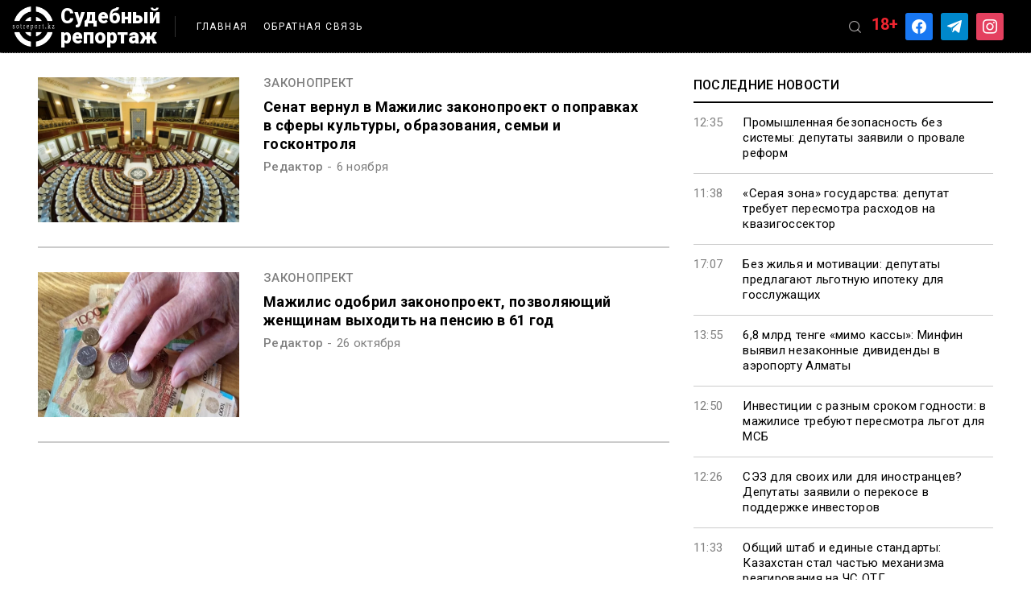

--- FILE ---
content_type: text/html; charset=UTF-8
request_url: https://sotreport.kz/tag/zakonoprekt/
body_size: 13585
content:
<!doctype html>
<html dir="ltr" lang="ru-RU" prefix="og: https://ogp.me/ns#">
<head>
	<meta charset="UTF-8">
	<meta name="viewport" content="width=device-width, initial-scale=1">
	<meta name="yandex-verification" content="8b5d371b9818118f" />
	<link rel="profile" href="https://gmpg.org/xfn/11">
	<link rel="stylesheet" href="https://unpkg.com/swiper/swiper-bundle.min.css" />
	
	<script src="https://code.jquery.com/jquery-3.6.0.js"
  	integrity="sha256-H+K7U5CnXl1h5ywQfKtSj8PCmoN9aaq30gDh27Xc0jk="
  	crossorigin="anonymous"></script>
	

	<!-- Yandex.Metrika counter -->
	<script type="text/javascript" >
	   (function(m,e,t,r,i,k,a){m[i]=m[i]||function(){(m[i].a=m[i].a||[]).push(arguments)};
	   m[i].l=1*new Date();k=e.createElement(t),a=e.getElementsByTagName(t)[0],k.async=1,k.src=r,a.parentNode.insertBefore(k,a)})
	   (window, document, "script", "https://mc.yandex.ru/metrika/tag.js", "ym");

	   ym(81318001, "init", {
			clickmap:true,
			trackLinks:true,
			accurateTrackBounce:true,
			webvisor:true
	   });
	</script>
	<noscript><div><img src="https://mc.yandex.ru/watch/81318001" style="position:absolute; left:-9999px;" alt="" /></div></noscript>
	<!-- /Yandex.Metrika counter -->
	
	<!-- Global site tag (gtag.js) - Google Analytics -->
	<script async src="https://www.googletagmanager.com/gtag/js?id=G-L9QM82MBSL"></script>
	<script>
	  window.dataLayer = window.dataLayer || [];
	  function gtag(){dataLayer.push(arguments);}
	  gtag('js', new Date());

	  gtag('config', 'G-L9QM82MBSL');
	</script>
	<title>законопрект - Судебный репортаж</title>
	<style>img:is([sizes="auto" i], [sizes^="auto," i]) { contain-intrinsic-size: 3000px 1500px }</style>
	
		<!-- All in One SEO 4.7.9.1 - aioseo.com -->
	<meta name="robots" content="max-image-preview:large" />
	<link rel="canonical" href="https://sotreport.kz/tag/zakonoprekt/" />
	<meta name="generator" content="All in One SEO (AIOSEO) 4.7.9.1" />
		<script type="application/ld+json" class="aioseo-schema">
			{"@context":"https:\/\/schema.org","@graph":[{"@type":"BreadcrumbList","@id":"https:\/\/sotreport.kz\/tag\/zakonoprekt\/#breadcrumblist","itemListElement":[{"@type":"ListItem","@id":"https:\/\/sotreport.kz\/#listItem","position":1,"name":"\u0413\u043b\u0430\u0432\u043d\u0430\u044f \u0441\u0442\u0440\u0430\u043d\u0438\u0446\u0430","item":"https:\/\/sotreport.kz\/","nextItem":{"@type":"ListItem","@id":"https:\/\/sotreport.kz\/tag\/zakonoprekt\/#listItem","name":"\u0437\u0430\u043a\u043e\u043d\u043e\u043f\u0440\u0435\u043a\u0442"}},{"@type":"ListItem","@id":"https:\/\/sotreport.kz\/tag\/zakonoprekt\/#listItem","position":2,"name":"\u0437\u0430\u043a\u043e\u043d\u043e\u043f\u0440\u0435\u043a\u0442","previousItem":{"@type":"ListItem","@id":"https:\/\/sotreport.kz\/#listItem","name":"\u0413\u043b\u0430\u0432\u043d\u0430\u044f \u0441\u0442\u0440\u0430\u043d\u0438\u0446\u0430"}}]},{"@type":"CollectionPage","@id":"https:\/\/sotreport.kz\/tag\/zakonoprekt\/#collectionpage","url":"https:\/\/sotreport.kz\/tag\/zakonoprekt\/","name":"\u0437\u0430\u043a\u043e\u043d\u043e\u043f\u0440\u0435\u043a\u0442 - \u0421\u0443\u0434\u0435\u0431\u043d\u044b\u0439 \u0440\u0435\u043f\u043e\u0440\u0442\u0430\u0436","inLanguage":"ru-RU","isPartOf":{"@id":"https:\/\/sotreport.kz\/#website"},"breadcrumb":{"@id":"https:\/\/sotreport.kz\/tag\/zakonoprekt\/#breadcrumblist"}},{"@type":"Organization","@id":"https:\/\/sotreport.kz\/#organization","name":"\u0421\u0443\u0434\u0435\u0431\u043d\u044b\u0439 \u0440\u0435\u043f\u043e\u0440\u0442\u0430\u0436","url":"https:\/\/sotreport.kz\/"},{"@type":"WebSite","@id":"https:\/\/sotreport.kz\/#website","url":"https:\/\/sotreport.kz\/","name":"\u0421\u0443\u0434\u0435\u0431\u043d\u044b\u0439 \u0440\u0435\u043f\u043e\u0440\u0442\u0430\u0436","inLanguage":"ru-RU","publisher":{"@id":"https:\/\/sotreport.kz\/#organization"}}]}
		</script>
		<!-- All in One SEO -->

<link rel='dns-prefetch' href='//stats.wp.com' />
<link rel='preconnect' href='//i0.wp.com' />
<link rel='preconnect' href='//c0.wp.com' />
<link rel="alternate" type="application/rss+xml" title="Судебный репортаж &raquo; Лента" href="https://sotreport.kz/feed/" />
<link rel="alternate" type="application/rss+xml" title="Судебный репортаж &raquo; Лента метки законопрект" href="https://sotreport.kz/tag/zakonoprekt/feed/" />
		<!-- This site uses the Google Analytics by MonsterInsights plugin v9.3.0 - Using Analytics tracking - https://www.monsterinsights.com/ -->
							<script src="//www.googletagmanager.com/gtag/js?id=G-L9QM82MBSL"  data-cfasync="false" data-wpfc-render="false" async></script>
			<script data-cfasync="false" data-wpfc-render="false">
				var mi_version = '9.3.0';
				var mi_track_user = true;
				var mi_no_track_reason = '';
								var MonsterInsightsDefaultLocations = {"page_location":"https:\/\/sotreport.kz\/tag\/zakonoprekt\/"};
				if ( typeof MonsterInsightsPrivacyGuardFilter === 'function' ) {
					var MonsterInsightsLocations = (typeof MonsterInsightsExcludeQuery === 'object') ? MonsterInsightsPrivacyGuardFilter( MonsterInsightsExcludeQuery ) : MonsterInsightsPrivacyGuardFilter( MonsterInsightsDefaultLocations );
				} else {
					var MonsterInsightsLocations = (typeof MonsterInsightsExcludeQuery === 'object') ? MonsterInsightsExcludeQuery : MonsterInsightsDefaultLocations;
				}

								var disableStrs = [
										'ga-disable-G-L9QM82MBSL',
									];

				/* Function to detect opted out users */
				function __gtagTrackerIsOptedOut() {
					for (var index = 0; index < disableStrs.length; index++) {
						if (document.cookie.indexOf(disableStrs[index] + '=true') > -1) {
							return true;
						}
					}

					return false;
				}

				/* Disable tracking if the opt-out cookie exists. */
				if (__gtagTrackerIsOptedOut()) {
					for (var index = 0; index < disableStrs.length; index++) {
						window[disableStrs[index]] = true;
					}
				}

				/* Opt-out function */
				function __gtagTrackerOptout() {
					for (var index = 0; index < disableStrs.length; index++) {
						document.cookie = disableStrs[index] + '=true; expires=Thu, 31 Dec 2099 23:59:59 UTC; path=/';
						window[disableStrs[index]] = true;
					}
				}

				if ('undefined' === typeof gaOptout) {
					function gaOptout() {
						__gtagTrackerOptout();
					}
				}
								window.dataLayer = window.dataLayer || [];

				window.MonsterInsightsDualTracker = {
					helpers: {},
					trackers: {},
				};
				if (mi_track_user) {
					function __gtagDataLayer() {
						dataLayer.push(arguments);
					}

					function __gtagTracker(type, name, parameters) {
						if (!parameters) {
							parameters = {};
						}

						if (parameters.send_to) {
							__gtagDataLayer.apply(null, arguments);
							return;
						}

						if (type === 'event') {
														parameters.send_to = monsterinsights_frontend.v4_id;
							var hookName = name;
							if (typeof parameters['event_category'] !== 'undefined') {
								hookName = parameters['event_category'] + ':' + name;
							}

							if (typeof MonsterInsightsDualTracker.trackers[hookName] !== 'undefined') {
								MonsterInsightsDualTracker.trackers[hookName](parameters);
							} else {
								__gtagDataLayer('event', name, parameters);
							}
							
						} else {
							__gtagDataLayer.apply(null, arguments);
						}
					}

					__gtagTracker('js', new Date());
					__gtagTracker('set', {
						'developer_id.dZGIzZG': true,
											});
					if ( MonsterInsightsLocations.page_location ) {
						__gtagTracker('set', MonsterInsightsLocations);
					}
										__gtagTracker('config', 'G-L9QM82MBSL', {"forceSSL":"true","link_attribution":"true"} );
															window.gtag = __gtagTracker;										(function () {
						/* https://developers.google.com/analytics/devguides/collection/analyticsjs/ */
						/* ga and __gaTracker compatibility shim. */
						var noopfn = function () {
							return null;
						};
						var newtracker = function () {
							return new Tracker();
						};
						var Tracker = function () {
							return null;
						};
						var p = Tracker.prototype;
						p.get = noopfn;
						p.set = noopfn;
						p.send = function () {
							var args = Array.prototype.slice.call(arguments);
							args.unshift('send');
							__gaTracker.apply(null, args);
						};
						var __gaTracker = function () {
							var len = arguments.length;
							if (len === 0) {
								return;
							}
							var f = arguments[len - 1];
							if (typeof f !== 'object' || f === null || typeof f.hitCallback !== 'function') {
								if ('send' === arguments[0]) {
									var hitConverted, hitObject = false, action;
									if ('event' === arguments[1]) {
										if ('undefined' !== typeof arguments[3]) {
											hitObject = {
												'eventAction': arguments[3],
												'eventCategory': arguments[2],
												'eventLabel': arguments[4],
												'value': arguments[5] ? arguments[5] : 1,
											}
										}
									}
									if ('pageview' === arguments[1]) {
										if ('undefined' !== typeof arguments[2]) {
											hitObject = {
												'eventAction': 'page_view',
												'page_path': arguments[2],
											}
										}
									}
									if (typeof arguments[2] === 'object') {
										hitObject = arguments[2];
									}
									if (typeof arguments[5] === 'object') {
										Object.assign(hitObject, arguments[5]);
									}
									if ('undefined' !== typeof arguments[1].hitType) {
										hitObject = arguments[1];
										if ('pageview' === hitObject.hitType) {
											hitObject.eventAction = 'page_view';
										}
									}
									if (hitObject) {
										action = 'timing' === arguments[1].hitType ? 'timing_complete' : hitObject.eventAction;
										hitConverted = mapArgs(hitObject);
										__gtagTracker('event', action, hitConverted);
									}
								}
								return;
							}

							function mapArgs(args) {
								var arg, hit = {};
								var gaMap = {
									'eventCategory': 'event_category',
									'eventAction': 'event_action',
									'eventLabel': 'event_label',
									'eventValue': 'event_value',
									'nonInteraction': 'non_interaction',
									'timingCategory': 'event_category',
									'timingVar': 'name',
									'timingValue': 'value',
									'timingLabel': 'event_label',
									'page': 'page_path',
									'location': 'page_location',
									'title': 'page_title',
									'referrer' : 'page_referrer',
								};
								for (arg in args) {
																		if (!(!args.hasOwnProperty(arg) || !gaMap.hasOwnProperty(arg))) {
										hit[gaMap[arg]] = args[arg];
									} else {
										hit[arg] = args[arg];
									}
								}
								return hit;
							}

							try {
								f.hitCallback();
							} catch (ex) {
							}
						};
						__gaTracker.create = newtracker;
						__gaTracker.getByName = newtracker;
						__gaTracker.getAll = function () {
							return [];
						};
						__gaTracker.remove = noopfn;
						__gaTracker.loaded = true;
						window['__gaTracker'] = __gaTracker;
					})();
									} else {
										console.log("");
					(function () {
						function __gtagTracker() {
							return null;
						}

						window['__gtagTracker'] = __gtagTracker;
						window['gtag'] = __gtagTracker;
					})();
									}
			</script>
				<!-- / Google Analytics by MonsterInsights -->
		<script>
window._wpemojiSettings = {"baseUrl":"https:\/\/s.w.org\/images\/core\/emoji\/15.0.3\/72x72\/","ext":".png","svgUrl":"https:\/\/s.w.org\/images\/core\/emoji\/15.0.3\/svg\/","svgExt":".svg","source":{"concatemoji":"https:\/\/sotreport.kz\/wp-includes\/js\/wp-emoji-release.min.js?ver=6.7.4"}};
/*! This file is auto-generated */
!function(i,n){var o,s,e;function c(e){try{var t={supportTests:e,timestamp:(new Date).valueOf()};sessionStorage.setItem(o,JSON.stringify(t))}catch(e){}}function p(e,t,n){e.clearRect(0,0,e.canvas.width,e.canvas.height),e.fillText(t,0,0);var t=new Uint32Array(e.getImageData(0,0,e.canvas.width,e.canvas.height).data),r=(e.clearRect(0,0,e.canvas.width,e.canvas.height),e.fillText(n,0,0),new Uint32Array(e.getImageData(0,0,e.canvas.width,e.canvas.height).data));return t.every(function(e,t){return e===r[t]})}function u(e,t,n){switch(t){case"flag":return n(e,"\ud83c\udff3\ufe0f\u200d\u26a7\ufe0f","\ud83c\udff3\ufe0f\u200b\u26a7\ufe0f")?!1:!n(e,"\ud83c\uddfa\ud83c\uddf3","\ud83c\uddfa\u200b\ud83c\uddf3")&&!n(e,"\ud83c\udff4\udb40\udc67\udb40\udc62\udb40\udc65\udb40\udc6e\udb40\udc67\udb40\udc7f","\ud83c\udff4\u200b\udb40\udc67\u200b\udb40\udc62\u200b\udb40\udc65\u200b\udb40\udc6e\u200b\udb40\udc67\u200b\udb40\udc7f");case"emoji":return!n(e,"\ud83d\udc26\u200d\u2b1b","\ud83d\udc26\u200b\u2b1b")}return!1}function f(e,t,n){var r="undefined"!=typeof WorkerGlobalScope&&self instanceof WorkerGlobalScope?new OffscreenCanvas(300,150):i.createElement("canvas"),a=r.getContext("2d",{willReadFrequently:!0}),o=(a.textBaseline="top",a.font="600 32px Arial",{});return e.forEach(function(e){o[e]=t(a,e,n)}),o}function t(e){var t=i.createElement("script");t.src=e,t.defer=!0,i.head.appendChild(t)}"undefined"!=typeof Promise&&(o="wpEmojiSettingsSupports",s=["flag","emoji"],n.supports={everything:!0,everythingExceptFlag:!0},e=new Promise(function(e){i.addEventListener("DOMContentLoaded",e,{once:!0})}),new Promise(function(t){var n=function(){try{var e=JSON.parse(sessionStorage.getItem(o));if("object"==typeof e&&"number"==typeof e.timestamp&&(new Date).valueOf()<e.timestamp+604800&&"object"==typeof e.supportTests)return e.supportTests}catch(e){}return null}();if(!n){if("undefined"!=typeof Worker&&"undefined"!=typeof OffscreenCanvas&&"undefined"!=typeof URL&&URL.createObjectURL&&"undefined"!=typeof Blob)try{var e="postMessage("+f.toString()+"("+[JSON.stringify(s),u.toString(),p.toString()].join(",")+"));",r=new Blob([e],{type:"text/javascript"}),a=new Worker(URL.createObjectURL(r),{name:"wpTestEmojiSupports"});return void(a.onmessage=function(e){c(n=e.data),a.terminate(),t(n)})}catch(e){}c(n=f(s,u,p))}t(n)}).then(function(e){for(var t in e)n.supports[t]=e[t],n.supports.everything=n.supports.everything&&n.supports[t],"flag"!==t&&(n.supports.everythingExceptFlag=n.supports.everythingExceptFlag&&n.supports[t]);n.supports.everythingExceptFlag=n.supports.everythingExceptFlag&&!n.supports.flag,n.DOMReady=!1,n.readyCallback=function(){n.DOMReady=!0}}).then(function(){return e}).then(function(){var e;n.supports.everything||(n.readyCallback(),(e=n.source||{}).concatemoji?t(e.concatemoji):e.wpemoji&&e.twemoji&&(t(e.twemoji),t(e.wpemoji)))}))}((window,document),window._wpemojiSettings);
</script>
<style id='wp-emoji-styles-inline-css'>

	img.wp-smiley, img.emoji {
		display: inline !important;
		border: none !important;
		box-shadow: none !important;
		height: 1em !important;
		width: 1em !important;
		margin: 0 0.07em !important;
		vertical-align: -0.1em !important;
		background: none !important;
		padding: 0 !important;
	}
</style>
<link rel='stylesheet' id='wp-block-library-css' href='https://c0.wp.com/c/6.7.4/wp-includes/css/dist/block-library/style.min.css' media='all' />
<link rel='stylesheet' id='wpzoom-social-icons-block-style-css' href='https://sotreport.kz/wp-content/plugins/social-icons-widget-by-wpzoom/block/dist/style-wpzoom-social-icons.css?ver=4.3.4' media='all' />
<link rel='stylesheet' id='mediaelement-css' href='https://c0.wp.com/c/6.7.4/wp-includes/js/mediaelement/mediaelementplayer-legacy.min.css' media='all' />
<link rel='stylesheet' id='wp-mediaelement-css' href='https://c0.wp.com/c/6.7.4/wp-includes/js/mediaelement/wp-mediaelement.min.css' media='all' />
<style id='jetpack-sharing-buttons-style-inline-css'>
.jetpack-sharing-buttons__services-list{display:flex;flex-direction:row;flex-wrap:wrap;gap:0;list-style-type:none;margin:5px;padding:0}.jetpack-sharing-buttons__services-list.has-small-icon-size{font-size:12px}.jetpack-sharing-buttons__services-list.has-normal-icon-size{font-size:16px}.jetpack-sharing-buttons__services-list.has-large-icon-size{font-size:24px}.jetpack-sharing-buttons__services-list.has-huge-icon-size{font-size:36px}@media print{.jetpack-sharing-buttons__services-list{display:none!important}}.editor-styles-wrapper .wp-block-jetpack-sharing-buttons{gap:0;padding-inline-start:0}ul.jetpack-sharing-buttons__services-list.has-background{padding:1.25em 2.375em}
</style>
<style id='classic-theme-styles-inline-css'>
/*! This file is auto-generated */
.wp-block-button__link{color:#fff;background-color:#32373c;border-radius:9999px;box-shadow:none;text-decoration:none;padding:calc(.667em + 2px) calc(1.333em + 2px);font-size:1.125em}.wp-block-file__button{background:#32373c;color:#fff;text-decoration:none}
</style>
<style id='global-styles-inline-css'>
:root{--wp--preset--aspect-ratio--square: 1;--wp--preset--aspect-ratio--4-3: 4/3;--wp--preset--aspect-ratio--3-4: 3/4;--wp--preset--aspect-ratio--3-2: 3/2;--wp--preset--aspect-ratio--2-3: 2/3;--wp--preset--aspect-ratio--16-9: 16/9;--wp--preset--aspect-ratio--9-16: 9/16;--wp--preset--color--black: #000000;--wp--preset--color--cyan-bluish-gray: #abb8c3;--wp--preset--color--white: #ffffff;--wp--preset--color--pale-pink: #f78da7;--wp--preset--color--vivid-red: #cf2e2e;--wp--preset--color--luminous-vivid-orange: #ff6900;--wp--preset--color--luminous-vivid-amber: #fcb900;--wp--preset--color--light-green-cyan: #7bdcb5;--wp--preset--color--vivid-green-cyan: #00d084;--wp--preset--color--pale-cyan-blue: #8ed1fc;--wp--preset--color--vivid-cyan-blue: #0693e3;--wp--preset--color--vivid-purple: #9b51e0;--wp--preset--gradient--vivid-cyan-blue-to-vivid-purple: linear-gradient(135deg,rgba(6,147,227,1) 0%,rgb(155,81,224) 100%);--wp--preset--gradient--light-green-cyan-to-vivid-green-cyan: linear-gradient(135deg,rgb(122,220,180) 0%,rgb(0,208,130) 100%);--wp--preset--gradient--luminous-vivid-amber-to-luminous-vivid-orange: linear-gradient(135deg,rgba(252,185,0,1) 0%,rgba(255,105,0,1) 100%);--wp--preset--gradient--luminous-vivid-orange-to-vivid-red: linear-gradient(135deg,rgba(255,105,0,1) 0%,rgb(207,46,46) 100%);--wp--preset--gradient--very-light-gray-to-cyan-bluish-gray: linear-gradient(135deg,rgb(238,238,238) 0%,rgb(169,184,195) 100%);--wp--preset--gradient--cool-to-warm-spectrum: linear-gradient(135deg,rgb(74,234,220) 0%,rgb(151,120,209) 20%,rgb(207,42,186) 40%,rgb(238,44,130) 60%,rgb(251,105,98) 80%,rgb(254,248,76) 100%);--wp--preset--gradient--blush-light-purple: linear-gradient(135deg,rgb(255,206,236) 0%,rgb(152,150,240) 100%);--wp--preset--gradient--blush-bordeaux: linear-gradient(135deg,rgb(254,205,165) 0%,rgb(254,45,45) 50%,rgb(107,0,62) 100%);--wp--preset--gradient--luminous-dusk: linear-gradient(135deg,rgb(255,203,112) 0%,rgb(199,81,192) 50%,rgb(65,88,208) 100%);--wp--preset--gradient--pale-ocean: linear-gradient(135deg,rgb(255,245,203) 0%,rgb(182,227,212) 50%,rgb(51,167,181) 100%);--wp--preset--gradient--electric-grass: linear-gradient(135deg,rgb(202,248,128) 0%,rgb(113,206,126) 100%);--wp--preset--gradient--midnight: linear-gradient(135deg,rgb(2,3,129) 0%,rgb(40,116,252) 100%);--wp--preset--font-size--small: 13px;--wp--preset--font-size--medium: 20px;--wp--preset--font-size--large: 36px;--wp--preset--font-size--x-large: 42px;--wp--preset--spacing--20: 0.44rem;--wp--preset--spacing--30: 0.67rem;--wp--preset--spacing--40: 1rem;--wp--preset--spacing--50: 1.5rem;--wp--preset--spacing--60: 2.25rem;--wp--preset--spacing--70: 3.38rem;--wp--preset--spacing--80: 5.06rem;--wp--preset--shadow--natural: 6px 6px 9px rgba(0, 0, 0, 0.2);--wp--preset--shadow--deep: 12px 12px 50px rgba(0, 0, 0, 0.4);--wp--preset--shadow--sharp: 6px 6px 0px rgba(0, 0, 0, 0.2);--wp--preset--shadow--outlined: 6px 6px 0px -3px rgba(255, 255, 255, 1), 6px 6px rgba(0, 0, 0, 1);--wp--preset--shadow--crisp: 6px 6px 0px rgba(0, 0, 0, 1);}:where(.is-layout-flex){gap: 0.5em;}:where(.is-layout-grid){gap: 0.5em;}body .is-layout-flex{display: flex;}.is-layout-flex{flex-wrap: wrap;align-items: center;}.is-layout-flex > :is(*, div){margin: 0;}body .is-layout-grid{display: grid;}.is-layout-grid > :is(*, div){margin: 0;}:where(.wp-block-columns.is-layout-flex){gap: 2em;}:where(.wp-block-columns.is-layout-grid){gap: 2em;}:where(.wp-block-post-template.is-layout-flex){gap: 1.25em;}:where(.wp-block-post-template.is-layout-grid){gap: 1.25em;}.has-black-color{color: var(--wp--preset--color--black) !important;}.has-cyan-bluish-gray-color{color: var(--wp--preset--color--cyan-bluish-gray) !important;}.has-white-color{color: var(--wp--preset--color--white) !important;}.has-pale-pink-color{color: var(--wp--preset--color--pale-pink) !important;}.has-vivid-red-color{color: var(--wp--preset--color--vivid-red) !important;}.has-luminous-vivid-orange-color{color: var(--wp--preset--color--luminous-vivid-orange) !important;}.has-luminous-vivid-amber-color{color: var(--wp--preset--color--luminous-vivid-amber) !important;}.has-light-green-cyan-color{color: var(--wp--preset--color--light-green-cyan) !important;}.has-vivid-green-cyan-color{color: var(--wp--preset--color--vivid-green-cyan) !important;}.has-pale-cyan-blue-color{color: var(--wp--preset--color--pale-cyan-blue) !important;}.has-vivid-cyan-blue-color{color: var(--wp--preset--color--vivid-cyan-blue) !important;}.has-vivid-purple-color{color: var(--wp--preset--color--vivid-purple) !important;}.has-black-background-color{background-color: var(--wp--preset--color--black) !important;}.has-cyan-bluish-gray-background-color{background-color: var(--wp--preset--color--cyan-bluish-gray) !important;}.has-white-background-color{background-color: var(--wp--preset--color--white) !important;}.has-pale-pink-background-color{background-color: var(--wp--preset--color--pale-pink) !important;}.has-vivid-red-background-color{background-color: var(--wp--preset--color--vivid-red) !important;}.has-luminous-vivid-orange-background-color{background-color: var(--wp--preset--color--luminous-vivid-orange) !important;}.has-luminous-vivid-amber-background-color{background-color: var(--wp--preset--color--luminous-vivid-amber) !important;}.has-light-green-cyan-background-color{background-color: var(--wp--preset--color--light-green-cyan) !important;}.has-vivid-green-cyan-background-color{background-color: var(--wp--preset--color--vivid-green-cyan) !important;}.has-pale-cyan-blue-background-color{background-color: var(--wp--preset--color--pale-cyan-blue) !important;}.has-vivid-cyan-blue-background-color{background-color: var(--wp--preset--color--vivid-cyan-blue) !important;}.has-vivid-purple-background-color{background-color: var(--wp--preset--color--vivid-purple) !important;}.has-black-border-color{border-color: var(--wp--preset--color--black) !important;}.has-cyan-bluish-gray-border-color{border-color: var(--wp--preset--color--cyan-bluish-gray) !important;}.has-white-border-color{border-color: var(--wp--preset--color--white) !important;}.has-pale-pink-border-color{border-color: var(--wp--preset--color--pale-pink) !important;}.has-vivid-red-border-color{border-color: var(--wp--preset--color--vivid-red) !important;}.has-luminous-vivid-orange-border-color{border-color: var(--wp--preset--color--luminous-vivid-orange) !important;}.has-luminous-vivid-amber-border-color{border-color: var(--wp--preset--color--luminous-vivid-amber) !important;}.has-light-green-cyan-border-color{border-color: var(--wp--preset--color--light-green-cyan) !important;}.has-vivid-green-cyan-border-color{border-color: var(--wp--preset--color--vivid-green-cyan) !important;}.has-pale-cyan-blue-border-color{border-color: var(--wp--preset--color--pale-cyan-blue) !important;}.has-vivid-cyan-blue-border-color{border-color: var(--wp--preset--color--vivid-cyan-blue) !important;}.has-vivid-purple-border-color{border-color: var(--wp--preset--color--vivid-purple) !important;}.has-vivid-cyan-blue-to-vivid-purple-gradient-background{background: var(--wp--preset--gradient--vivid-cyan-blue-to-vivid-purple) !important;}.has-light-green-cyan-to-vivid-green-cyan-gradient-background{background: var(--wp--preset--gradient--light-green-cyan-to-vivid-green-cyan) !important;}.has-luminous-vivid-amber-to-luminous-vivid-orange-gradient-background{background: var(--wp--preset--gradient--luminous-vivid-amber-to-luminous-vivid-orange) !important;}.has-luminous-vivid-orange-to-vivid-red-gradient-background{background: var(--wp--preset--gradient--luminous-vivid-orange-to-vivid-red) !important;}.has-very-light-gray-to-cyan-bluish-gray-gradient-background{background: var(--wp--preset--gradient--very-light-gray-to-cyan-bluish-gray) !important;}.has-cool-to-warm-spectrum-gradient-background{background: var(--wp--preset--gradient--cool-to-warm-spectrum) !important;}.has-blush-light-purple-gradient-background{background: var(--wp--preset--gradient--blush-light-purple) !important;}.has-blush-bordeaux-gradient-background{background: var(--wp--preset--gradient--blush-bordeaux) !important;}.has-luminous-dusk-gradient-background{background: var(--wp--preset--gradient--luminous-dusk) !important;}.has-pale-ocean-gradient-background{background: var(--wp--preset--gradient--pale-ocean) !important;}.has-electric-grass-gradient-background{background: var(--wp--preset--gradient--electric-grass) !important;}.has-midnight-gradient-background{background: var(--wp--preset--gradient--midnight) !important;}.has-small-font-size{font-size: var(--wp--preset--font-size--small) !important;}.has-medium-font-size{font-size: var(--wp--preset--font-size--medium) !important;}.has-large-font-size{font-size: var(--wp--preset--font-size--large) !important;}.has-x-large-font-size{font-size: var(--wp--preset--font-size--x-large) !important;}
:where(.wp-block-post-template.is-layout-flex){gap: 1.25em;}:where(.wp-block-post-template.is-layout-grid){gap: 1.25em;}
:where(.wp-block-columns.is-layout-flex){gap: 2em;}:where(.wp-block-columns.is-layout-grid){gap: 2em;}
:root :where(.wp-block-pullquote){font-size: 1.5em;line-height: 1.6;}
</style>
<link rel='stylesheet' id='cntctfrm_form_style-css' href='https://sotreport.kz/wp-content/plugins/contact-form-plugin/css/form_style.css?ver=4.3.6' media='all' />
<link rel='stylesheet' id='foobox-free-min-css' href='https://sotreport.kz/wp-content/plugins/foobox-image-lightbox/free/css/foobox.free.min.css?ver=2.7.34' media='all' />
<link rel='stylesheet' id='wp-downloadmanager-css' href='https://sotreport.kz/wp-content/plugins/wp-downloadmanager/download-css.css?ver=1.68.9' media='all' />
<link rel='stylesheet' id='mincss-css' href='https://sotreport.kz/wp-content/themes/news-site/css/style.min.css?ver=6.7.4' media='all' />
<link rel='stylesheet' id='wpzoom-social-icons-socicon-css' href='https://sotreport.kz/wp-content/plugins/social-icons-widget-by-wpzoom/assets/css/wpzoom-socicon.css?ver=1733818897' media='all' />
<link rel='stylesheet' id='wpzoom-social-icons-genericons-css' href='https://sotreport.kz/wp-content/plugins/social-icons-widget-by-wpzoom/assets/css/genericons.css?ver=1733818897' media='all' />
<link rel='stylesheet' id='wpzoom-social-icons-academicons-css' href='https://sotreport.kz/wp-content/plugins/social-icons-widget-by-wpzoom/assets/css/academicons.min.css?ver=1733818897' media='all' />
<link rel='stylesheet' id='wpzoom-social-icons-font-awesome-3-css' href='https://sotreport.kz/wp-content/plugins/social-icons-widget-by-wpzoom/assets/css/font-awesome-3.min.css?ver=1733818897' media='all' />
<link rel='stylesheet' id='dashicons-css' href='https://c0.wp.com/c/6.7.4/wp-includes/css/dashicons.min.css' media='all' />
<link rel='stylesheet' id='wpzoom-social-icons-styles-css' href='https://sotreport.kz/wp-content/plugins/social-icons-widget-by-wpzoom/assets/css/wpzoom-social-icons-styles.css?ver=1733818897' media='all' />
<link rel='stylesheet' id='fancybox-css' href='https://sotreport.kz/wp-content/plugins/easy-fancybox/fancybox/1.5.4/jquery.fancybox.min.css?ver=6.7.4' media='screen' />
<style id='fancybox-inline-css'>
#fancybox-outer{background:#ffffff}#fancybox-content{background:#ffffff;border-color:#ffffff;color:#000000;}#fancybox-title,#fancybox-title-float-main{color:#fff}
</style>
<link rel='stylesheet' id='wp-pagenavi-css' href='https://sotreport.kz/wp-content/plugins/wp-pagenavi/pagenavi-css.css?ver=2.70' media='all' />
<link rel='preload' as='font'  id='wpzoom-social-icons-font-academicons-woff2-css' href='https://sotreport.kz/wp-content/plugins/social-icons-widget-by-wpzoom/assets/font/academicons.woff2?v=1.9.2' type='font/woff2' crossorigin />
<link rel='preload' as='font'  id='wpzoom-social-icons-font-fontawesome-3-woff2-css' href='https://sotreport.kz/wp-content/plugins/social-icons-widget-by-wpzoom/assets/font/fontawesome-webfont.woff2?v=4.7.0' type='font/woff2' crossorigin />
<link rel='preload' as='font'  id='wpzoom-social-icons-font-genericons-woff-css' href='https://sotreport.kz/wp-content/plugins/social-icons-widget-by-wpzoom/assets/font/Genericons.woff' type='font/woff' crossorigin />
<link rel='preload' as='font'  id='wpzoom-social-icons-font-socicon-woff2-css' href='https://sotreport.kz/wp-content/plugins/social-icons-widget-by-wpzoom/assets/font/socicon.woff2?v=4.3.4' type='font/woff2' crossorigin />
<script src="https://sotreport.kz/wp-content/plugins/google-analytics-for-wordpress/assets/js/frontend-gtag.min.js?ver=9.3.0" id="monsterinsights-frontend-script-js" async data-wp-strategy="async"></script>
<script data-cfasync="false" data-wpfc-render="false" id='monsterinsights-frontend-script-js-extra'>var monsterinsights_frontend = {"js_events_tracking":"true","download_extensions":"doc,pdf,ppt,zip,xls,docx,pptx,xlsx","inbound_paths":"[{\"path\":\"\\\/go\\\/\",\"label\":\"affiliate\"},{\"path\":\"\\\/recommend\\\/\",\"label\":\"affiliate\"}]","home_url":"https:\/\/sotreport.kz","hash_tracking":"false","v4_id":"G-L9QM82MBSL"};</script>
<script src="https://c0.wp.com/c/6.7.4/wp-includes/js/jquery/jquery.min.js" id="jquery-core-js"></script>
<script src="https://c0.wp.com/c/6.7.4/wp-includes/js/jquery/jquery-migrate.min.js" id="jquery-migrate-js"></script>
<script id="foobox-free-min-js-before">
/* Run FooBox FREE (v2.7.34) */
var FOOBOX = window.FOOBOX = {
	ready: true,
	disableOthers: false,
	o: {wordpress: { enabled: true }, countMessage:'image %index of %total', captions: { dataTitle: ["captionTitle","title"], dataDesc: ["captionDesc","description"] }, rel: '', excludes:'.fbx-link,.nofoobox,.nolightbox,a[href*="pinterest.com/pin/create/button/"]', affiliate : { enabled: false }},
	selectors: [
		".foogallery-container.foogallery-lightbox-foobox", ".foogallery-container.foogallery-lightbox-foobox-free", ".gallery", ".wp-block-gallery", ".wp-caption", ".wp-block-image", "a:has(img[class*=wp-image-])", ".post a:has(img[class*=wp-image-])", ".foobox"
	],
	pre: function( $ ){
		// Custom JavaScript (Pre)
		
	},
	post: function( $ ){
		// Custom JavaScript (Post)
		
		// Custom Captions Code
		
	},
	custom: function( $ ){
		// Custom Extra JS
		
	}
};
</script>
<script src="https://sotreport.kz/wp-content/plugins/foobox-image-lightbox/free/js/foobox.free.min.js?ver=2.7.34" id="foobox-free-min-js"></script>
<link rel="https://api.w.org/" href="https://sotreport.kz/wp-json/" /><link rel="alternate" title="JSON" type="application/json" href="https://sotreport.kz/wp-json/wp/v2/tags/4468" /><link rel="EditURI" type="application/rsd+xml" title="RSD" href="https://sotreport.kz/xmlrpc.php?rsd" />
<meta name="generator" content="WordPress 6.7.4" />
<style>
		#category-posts-2-internal ul {padding: 0;}
#category-posts-2-internal .cat-post-item img {max-width: initial; max-height: initial; margin: initial;}
#category-posts-2-internal .cat-post-author {margin-bottom: 0;}
#category-posts-2-internal .cat-post-thumbnail {margin: 5px 10px 5px 0;}
#category-posts-2-internal .cat-post-item:before {content: ""; clear: both;}
#category-posts-2-internal .cat-post-excerpt-more {display: inline-block;}
#category-posts-2-internal .cat-post-item {list-style: none; margin: 3px 0 10px; padding: 3px 0;}
#category-posts-2-internal .cat-post-current .cat-post-title {font-weight: bold; text-transform: uppercase;}
#category-posts-2-internal [class*=cat-post-tax] {font-size: 0.85em;}
#category-posts-2-internal [class*=cat-post-tax] * {display:inline-block;}
#category-posts-2-internal .cat-post-item:after {content: ""; display: table;	clear: both;}
#category-posts-2-internal .cat-post-item .cat-post-title {overflow: hidden;text-overflow: ellipsis;white-space: initial;display: -webkit-box;-webkit-line-clamp: 2;-webkit-box-orient: vertical;padding-bottom: 0 !important;}
#category-posts-2-internal .cat-post-item:after {content: ""; display: table;	clear: both;}
#category-posts-2-internal .cat-post-thumbnail {display:block; float:left; margin:5px 10px 5px 0;}
#category-posts-2-internal .cat-post-crop {overflow:hidden;display:block;}
#category-posts-2-internal p {margin:5px 0 0 0}
#category-posts-2-internal li > div {margin:5px 0 0 0; clear:both;}
#category-posts-2-internal .dashicons {vertical-align:middle;}
#category-posts-2-internal .cat-post-thumbnail .cat-post-crop img {height: 150px;}
#category-posts-2-internal .cat-post-thumbnail .cat-post-crop img {width: 150px;}
#category-posts-2-internal .cat-post-thumbnail .cat-post-crop img {object-fit: cover; max-width: 100%; display: block;}
#category-posts-2-internal .cat-post-thumbnail .cat-post-crop-not-supported img {width: 100%;}
#category-posts-2-internal .cat-post-thumbnail {max-width:100%;}
#category-posts-2-internal .cat-post-item img {margin: initial;}
</style>
		<!-- Global site tag (gtag.js) - Google Analytics -->
<script async src="https://www.googletagmanager.com/gtag/js?id=UA-143538892-1"></script>
<script>
  window.dataLayer = window.dataLayer || [];
  function gtag(){dataLayer.push(arguments);}
  gtag('js', new Date());

  gtag('config', 'UA-143538892-1');
</script>	<style>img#wpstats{display:none}</style>
		<link rel="icon" href="https://i0.wp.com/sotreport.kz/wp-content/uploads/2021/04/cropped-logo-sotreport-1.jpeg?fit=32%2C32&#038;ssl=1" sizes="32x32" />
<link rel="icon" href="https://i0.wp.com/sotreport.kz/wp-content/uploads/2021/04/cropped-logo-sotreport-1.jpeg?fit=192%2C192&#038;ssl=1" sizes="192x192" />
<link rel="apple-touch-icon" href="https://i0.wp.com/sotreport.kz/wp-content/uploads/2021/04/cropped-logo-sotreport-1.jpeg?fit=180%2C180&#038;ssl=1" />
<meta name="msapplication-TileImage" content="https://i0.wp.com/sotreport.kz/wp-content/uploads/2021/04/cropped-logo-sotreport-1.jpeg?fit=270%2C270&#038;ssl=1" />
</head>

<body class="archive tag tag-zakonoprekt tag-4468 hfeed">
<div id="page" class="site">
		

	<header class="header">
   		<div class="header-container">
			<div class="header-wrapper">
				<span class="header__logo">
					<a href="/">
					<div class="header-logo__img" >
						<img  src="/wp-content/themes/news-site/img/logo2.jpg" alt="">
					</div>
					Судебный репортаж
					</a>
				</span>
				<nav class="header__menu menu-header">
					<ul class="menu-header__list">
						<ul id="menu" class="menu-header__list"><li id="menu-item-8408" class="menu-header__item"><a href="https://sotreport.kz/">Главная</a></li>
<li id="menu-item-8410" class="menu-header__item"><a href="https://sotreport.kz/feedback/">Обратная связь</a></li>
</ul> 
					</ul> 
					<div class="menu-header__form">
						<div class="lang">
							<!---->
						</div>   
						<a href="http://sotreport.kz/poisk/" class="menu-header__search _icon-loupe"></a>
						
						<div class="menu-header__restrictions">
							18+
						</div>
						<div class="menu-header__burger">
							<span></span>
							<span></span>
							<span></span>
						</div>
					</div>
					<div class="mobile-menu" >
					<ul class="mobile-menu__list">
						<ul id="menu" class="mobile-menu__list"><li class="mobile-menu__item"><a href="https://sotreport.kz/">Главная</a></li>
<li class="mobile-menu__item"><a href="https://sotreport.kz/feedback/">Обратная связь</a></li>
</ul>					</ul>
					<div id="social-icons-widget" class="social-icons-widget"><h3 class="social-icons-widget-title">Мы в социальных сетях</h3>
		
<ul class="zoom-social-icons-list zoom-social-icons-list--with-canvas zoom-social-icons-list--rounded zoom-social-icons-list--no-labels">

		
				<li class="zoom-social_icons-list__item">
		<a class="zoom-social_icons-list__link" href="https://www.facebook.com/sotreport.kz" target="_blank" title="Facebook" rel="nofollow">
									
						<span class="screen-reader-text">facebook</span>
			
						<span class="zoom-social_icons-list-span social-icon socicon socicon-facebook" data-hover-rule="background-color" data-hover-color="#1877F2" style="background-color : #1877F2; font-size: 18px; padding:8px" ></span>
			
					</a>
	</li>

	
				<li class="zoom-social_icons-list__item">
		<a class="zoom-social_icons-list__link" href="https://t.me/sotreport" target="_blank" title="Default Label" rel="nofollow">
									
						<span class="screen-reader-text">telegram</span>
			
						<span class="zoom-social_icons-list-span social-icon socicon socicon-telegram" data-hover-rule="background-color" data-hover-color="#0088cc" style="background-color : #0088cc; font-size: 18px; padding:8px" ></span>
			
					</a>
	</li>

	
				<li class="zoom-social_icons-list__item">
		<a class="zoom-social_icons-list__link" href="https://www.instagram.com/sotreport.kz/" target="_blank" title="Instagram" rel="nofollow">
									
						<span class="screen-reader-text">instagram</span>
			
						<span class="zoom-social_icons-list-span social-icon socicon socicon-instagram" data-hover-rule="background-color" data-hover-color="#e4405f" style="background-color : #e4405f; font-size: 18px; padding:8px" ></span>
			
					</a>
	</li>

	
</ul>

		</div>					
					</div>
				</nav>
				<div class="header-social">
					<div id="social-icons-widget" class="social-icons-widget"><h3 class="social-icons-widget-title">Мы в социальных сетях</h3>
		
<ul class="zoom-social-icons-list zoom-social-icons-list--with-canvas zoom-social-icons-list--rounded zoom-social-icons-list--no-labels">

		
				<li class="zoom-social_icons-list__item">
		<a class="zoom-social_icons-list__link" href="https://www.facebook.com/sotreport.kz" target="_blank" title="Facebook" rel="nofollow">
									
						<span class="screen-reader-text">facebook</span>
			
						<span class="zoom-social_icons-list-span social-icon socicon socicon-facebook" data-hover-rule="background-color" data-hover-color="#1877F2" style="background-color : #1877F2; font-size: 18px; padding:8px" ></span>
			
					</a>
	</li>

	
				<li class="zoom-social_icons-list__item">
		<a class="zoom-social_icons-list__link" href="https://t.me/sotreport" target="_blank" title="Default Label" rel="nofollow">
									
						<span class="screen-reader-text">telegram</span>
			
						<span class="zoom-social_icons-list-span social-icon socicon socicon-telegram" data-hover-rule="background-color" data-hover-color="#0088cc" style="background-color : #0088cc; font-size: 18px; padding:8px" ></span>
			
					</a>
	</li>

	
				<li class="zoom-social_icons-list__item">
		<a class="zoom-social_icons-list__link" href="https://www.instagram.com/sotreport.kz/" target="_blank" title="Instagram" rel="nofollow">
									
						<span class="screen-reader-text">instagram</span>
			
						<span class="zoom-social_icons-list-span social-icon socicon socicon-instagram" data-hover-rule="background-color" data-hover-color="#e4405f" style="background-color : #e4405f; font-size: 18px; padding:8px" ></span>
			
					</a>
	</li>

	
</ul>

		</div>				</div>
			</div>
		</div>
		
	</header>


<section>
     <div class="container">
			<div class="articles-item">
				<div class="articles-item__post item-post">
							      									   <a href="https://sotreport.kz/news/senat-vernul-v-mazhilis-zakonoproekt-o-popravkah-v-sfery-kultury-obrazovaniya-semi-i-goskontrolya/" class="item-post__link ">
						      <div class="item-post__item">
						         <div class="item-post__img">
						            <img src="https://i0.wp.com/sotreport.kz/wp-content/uploads/2025/11/63a73b900437f261769283.jpg?fit=1200%2C797&#038;ssl=1" alt="Сенат вернул в Мажилис законопроект о поправках в сферы культуры, образования, семьи и госконтроля">
						         </div>
						         <div class="item-post__text">
						            <div class="item-post__name">
						               законопрект						            </div>
						            <div class="item-post__title">
						               Сенат вернул в Мажилис законопроект о поправках в сферы культуры, образования, семьи и госконтроля						            </div>
						            <div class="item-post__discription">
						               	
						            </div>
						            <div class="item-post__info post-info">
						               <div class="post-info__author">Редактор</div>
						               <span>-</span>
						               <div class="post-info__date">6 ноября</div>
						            </div>
						         </div>
						      </div>
						   </a>  

												   <a href="https://sotreport.kz/news/mazhilis-odobril-zakonoproekt-pozvolyayushhij-zhenshhinam-vyhodit-na-pensiyu-v-61-god/" class="item-post__link ">
						      <div class="item-post__item">
						         <div class="item-post__img">
						            <img src="https://i0.wp.com/sotreport.kz/wp-content/uploads/2022/10/snimok-jekrana-2022-08-05-144941.jpg?fit=850%2C501&#038;ssl=1" alt="Мажилис одобрил законопроект, позволяющий женщинам выходить на пенсию в 61 год">
						         </div>
						         <div class="item-post__text">
						            <div class="item-post__name">
						               законопрект						            </div>
						            <div class="item-post__title">
						               Мажилис одобрил законопроект, позволяющий женщинам выходить на пенсию в 61 год						            </div>
						            <div class="item-post__discription">
						               	
						            </div>
						            <div class="item-post__info post-info">
						               <div class="post-info__author">Редактор</div>
						               <span>-</span>
						               <div class="post-info__date">26 октября</div>
						            </div>
						         </div>
						      </div>
						   </a>  

										</div>
								<div class="articles-item__last item-last">
				   <div class="item-last__title">
    				      Последние новости
				   </div>
				   							
					   <a href="https://sotreport.kz/?p=37565" class="item-columns__link archive-link">
							
					      <div class="columns-left__item item-news">
					         <div class="item-news__item">
					            12:35					         </div>
					         <div class="item-news__item">
					            Промышленная безопасность без системы: депутаты заявили о провале реформ					         </div>
					      </div>
					   </a>
					   						
					   <a href="https://sotreport.kz/?p=37561" class="item-columns__link archive-link">
							
					      <div class="columns-left__item item-news">
					         <div class="item-news__item">
					            11:38					         </div>
					         <div class="item-news__item">
					            «Серая зона» государства: депутат требует пересмотра расходов на квазигоссектор					         </div>
					      </div>
					   </a>
					   						
					   <a href="https://sotreport.kz/?p=37558" class="item-columns__link archive-link">
							
					      <div class="columns-left__item item-news">
					         <div class="item-news__item">
					            17:07					         </div>
					         <div class="item-news__item">
					            Без жилья и мотивации: депутаты предлагают льготную ипотеку для госслужащих					         </div>
					      </div>
					   </a>
					   						
					   <a href="https://sotreport.kz/?p=37549" class="item-columns__link archive-link">
							
					      <div class="columns-left__item item-news">
					         <div class="item-news__item">
					            13:55					         </div>
					         <div class="item-news__item">
					            6,8 млрд тенге «мимо кассы»: Минфин выявил незаконные дивиденды в аэропорту Алматы					         </div>
					      </div>
					   </a>
					   						
					   <a href="https://sotreport.kz/?p=37555" class="item-columns__link archive-link">
							
					      <div class="columns-left__item item-news">
					         <div class="item-news__item">
					            12:50					         </div>
					         <div class="item-news__item">
					            Инвестиции с разным сроком годности: в мажилисе требуют пересмотра льгот для МСБ					         </div>
					      </div>
					   </a>
					   						
					   <a href="https://sotreport.kz/?p=37552" class="item-columns__link archive-link">
							
					      <div class="columns-left__item item-news">
					         <div class="item-news__item">
					            12:26					         </div>
					         <div class="item-news__item">
					            СЭЗ для своих или для иностранцев? Депутаты заявили о перекосе в поддержке инвесторов					         </div>
					      </div>
					   </a>
					   						
					   <a href="https://sotreport.kz/?p=37542" class="item-columns__link archive-link">
							
					      <div class="columns-left__item item-news">
					         <div class="item-news__item">
					            11:33					         </div>
					         <div class="item-news__item">
					            Общий штаб и единые стандарты: Казахстан стал частью механизма реагирования на ЧС ОТГ					         </div>
					      </div>
					   </a>
					   						
					   <a href="https://sotreport.kz/?p=37536" class="item-columns__link archive-link">
							
					      <div class="columns-left__item item-news">
					         <div class="item-news__item">
					            11:00					         </div>
					         <div class="item-news__item">
					            Четыре «зелёные» станции без аукционов: что ратифицировал мажилис и на каких условиях					         </div>
					      </div>
					   </a>
					   						
					   <a href="https://sotreport.kz/?p=37532" class="item-columns__link archive-link">
							
					      <div class="columns-left__item item-news">
					         <div class="item-news__item">
					            12:45					         </div>
					         <div class="item-news__item">
					            Осуждены не за то? Почему независимых представителей QNET в Казахстане судят как организаторов финпирамид					         </div>
					      </div>
					   </a>
					   						
					   <a href="https://sotreport.kz/?p=37528" class="item-columns__link archive-link">
							
					      <div class="columns-left__item item-news">
					         <div class="item-news__item">
					            11:55					         </div>
					         <div class="item-news__item">
					            Более 70 тыс. тонн незаконной добычи: АФМ завершило расследование в ВКО					         </div>
					      </div>
					   </a>
					   						
					   <a href="https://sotreport.kz/?p=37523" class="item-columns__link archive-link">
							
					      <div class="columns-left__item item-news">
					         <div class="item-news__item">
					            11:29					         </div>
					         <div class="item-news__item">
					            Генпрокуратура РК распространила предупреждение об SMS с номера 1414					         </div>
					      </div>
					   </a>
					   						
					   <a href="https://sotreport.kz/?p=37519" class="item-columns__link archive-link">
							
					      <div class="columns-left__item item-news">
					         <div class="item-news__item">
					            11:56					         </div>
					         <div class="item-news__item">
					            Интернет-мошенники вернули 850 тысяч тенге казахстанцу					         </div>
					      </div>
					   </a>
					   						
					   <a href="https://sotreport.kz/?p=37514" class="item-columns__link archive-link">
							
					      <div class="columns-left__item item-news">
					         <div class="item-news__item">
					            11:42					         </div>
					         <div class="item-news__item">
					            «Бьет, преследует, угрожает»: жительница Шымкента умоляет спасти ее от бывшего мужа					         </div>
					      </div>
					   </a>
					   						
					   <a href="https://sotreport.kz/?p=37504" class="item-columns__link archive-link">
							
					      <div class="columns-left__item item-news">
					         <div class="item-news__item">
					            10:23					         </div>
					         <div class="item-news__item">
					            Ограбление Halyk Bank в Павлодаре: двух подозреваемых продолжают разыскивать					         </div>
					      </div>
					   </a>
					   						
					   <a href="https://sotreport.kz/?p=37500" class="item-columns__link archive-link">
							
					      <div class="columns-left__item item-news">
					         <div class="item-news__item">
					            17:08					         </div>
					         <div class="item-news__item">
					            «Уголовные дела напрашиваются»: Альназаровой пригрозили ответственностью за бардак в ОСМС					         </div>
					      </div>
					   </a>
					   						
					   <a href="https://sotreport.kz/?p=37497" class="item-columns__link archive-link">
							
					      <div class="columns-left__item item-news">
					         <div class="item-news__item">
					            15:37					         </div>
					         <div class="item-news__item">
					            Казахстан-2026: обозначены ключевые контуры конституционной реформы					         </div>
					      </div>
					   </a>
					   						
					   <a href="https://sotreport.kz/?p=37494" class="item-columns__link archive-link">
							
					      <div class="columns-left__item item-news">
					         <div class="item-news__item">
					            15:41					         </div>
					         <div class="item-news__item">
					            «Масштабы поражают» – Токаев о разворовывании в Фонде медстрахования					         </div>
					      </div>
					   </a>
					   						
					   <a href="https://sotreport.kz/?p=37491" class="item-columns__link archive-link">
							
					      <div class="columns-left__item item-news">
					         <div class="item-news__item">
					            14:35					         </div>
					         <div class="item-news__item">
					            Токаева просят изменить уголовную ответственность за нападения на журналистов					         </div>
					      </div>
					   </a>
					   						
					   <a href="https://sotreport.kz/?p=37488" class="item-columns__link archive-link">
							
					      <div class="columns-left__item item-news">
					         <div class="item-news__item">
					            13:50					         </div>
					         <div class="item-news__item">
					            Успех нации в адаптации к ИИ: Казахстан ускоряет цифровизацию					         </div>
					      </div>
					   </a>
					   						
					   <a href="https://sotreport.kz/?p=37485" class="item-columns__link archive-link">
							
					      <div class="columns-left__item item-news">
					         <div class="item-news__item">
					            15:34					         </div>
					         <div class="item-news__item">
					            Алматинская область: как 1 трлн тенге и агросектор обеспечат рост региона					         </div>
					      </div>
					   </a>
					   	
				</div>
							</div>
         
      </div>
   </section>	
				




	<footer class="footer">
   <div class="footer-container">
      <div class="footer-main">
         <div class="footer-main__logo">
           <a href="" class="footer-main__link">
               <div class="footer-main__img">
                  <img src="/wp-content/themes/news-site/img/logo2.jpg" alt="">
               </div>
               Судебный </br >репортаж
            </a>
         </div>    
        <ul id="theme-all-menu" class="footer-main__nav nav-footer"><li id="menu-item-8389" class="nav-footer__list"><a href="https://sotreport.kz/">Главная</a></li>
<li id="menu-item-8391" class="nav-footer__list"><a href="https://sotreport.kz/feedback/">Обратная связь</a></li>
</ul>        <ul id="theme-all-menu" class="footer-main__nav nav-footer"><li id="menu-item-8402" class="nav-footer__list"><a href="https://sotreport.kz/category/news/">Новости</a></li>
<li id="menu-item-8403" class="nav-footer__list"><a href="https://sotreport.kz/category/report/">Репортажи</a></li>
<li id="menu-item-8404" class="nav-footer__list"><a href="https://sotreport.kz/category/legal-advice/">Юридические советы</a></li>
<li id="menu-item-8401" class="nav-footer__list"><a href="https://sotreport.kz/category/lawyer-stories/">Адвокатские истории</a></li>
<li id="menu-item-8405" class="nav-footer__list"><a href="https://sotreport.kz/category/judge-wars/">Войны судей</a></li>
<li id="menu-item-8406" class="nav-footer__list"><a href="https://sotreport.kz/category/special_project/">Спецпроект</a></li>
</ul>         <div class="footer-main__email footer-email">
            <span class="footer-email__title">Для партнерства</span>
            <form action="" id="footer-form" class="footer-email__form">
               <input class="footer-email__email" placeholder="Ваш e-mail" type="email" required>
               <button class="footer-email__btn" type="submit">Отправить</button>
            </form>
         </div>
      </div>
      <div class="footer-additional">
         <div class="footer-additional__copyright">
            © 2021 «Судебный репортаж»
         </div>
         <div class="footer-additional__text additional-text">
            <a href="/wp-content/themes/news-site/img/svidetelstvo.pdf" class="additional-text__link" target="_blank">Свидетельство</a>
             о постановке на учет периодического печатного издания, информационного агентства и сетевого издания от 02.03.2021 
         </div>
         <div class="footer-additional__social social-icons">
            <div id="social-icons-widget" class="social-icons-widget"><h3 class="social-icons-widget-title">Мы в социальных сетях</h3>
		
<ul class="zoom-social-icons-list zoom-social-icons-list--with-canvas zoom-social-icons-list--rounded zoom-social-icons-list--no-labels">

		
				<li class="zoom-social_icons-list__item">
		<a class="zoom-social_icons-list__link" href="https://www.facebook.com/sotreport.kz" target="_blank" title="Facebook" rel="nofollow">
									
						<span class="screen-reader-text">facebook</span>
			
						<span class="zoom-social_icons-list-span social-icon socicon socicon-facebook" data-hover-rule="background-color" data-hover-color="#1877F2" style="background-color : #1877F2; font-size: 18px; padding:8px" ></span>
			
					</a>
	</li>

	
				<li class="zoom-social_icons-list__item">
		<a class="zoom-social_icons-list__link" href="https://t.me/sotreport" target="_blank" title="Default Label" rel="nofollow">
									
						<span class="screen-reader-text">telegram</span>
			
						<span class="zoom-social_icons-list-span social-icon socicon socicon-telegram" data-hover-rule="background-color" data-hover-color="#0088cc" style="background-color : #0088cc; font-size: 18px; padding:8px" ></span>
			
					</a>
	</li>

	
				<li class="zoom-social_icons-list__item">
		<a class="zoom-social_icons-list__link" href="https://www.instagram.com/sotreport.kz/" target="_blank" title="Instagram" rel="nofollow">
									
						<span class="screen-reader-text">instagram</span>
			
						<span class="zoom-social_icons-list-span social-icon socicon socicon-instagram" data-hover-rule="background-color" data-hover-color="#e4405f" style="background-color : #e4405f; font-size: 18px; padding:8px" ></span>
			
					</a>
	</li>

	
</ul>

		</div>         </div>
      </div>
   </div>
</footer>



</div><!-- #page -->
<script>
   // let social = document.querySelector('.menu-header__social');
   // let open = document.querySelector('.social-icons__list');
   // social.addEventListener('click', () => {
   //    social.classList.toggle('open-social');
   //    open.classList.toggle('open-list');

   // });
</script>
<script>
   let burgerMenu = document.querySelector('.menu-header__burger');
   let mobileMenu = document.querySelector('.mobile-menu');
   let header = document.querySelector('.header');

   burgerMenu.addEventListener('click', () => {
      burgerMenu.classList.toggle('open');
      mobileMenu.classList.toggle('visible');
      header.classList.toggle('fixed');
   });
</script>

  
<script> 
   
	function ajaxFormfooter() { 
    $("#footer-form").submit(function(e) {
 
        var email = document.querySelector('.footer-email__email').value; 
        e.preventDefault();

        $.ajax({
            type: "POST",
            url: "/wp-content/themes/news-site/ajax/ajax-partners.php",
            data: { email:email },
            success: function(result) {
                console.log(result);
				document.querySelector('.success-partners').classList.add('success-open');
				document.querySelector('.success-partners__close').addEventListener('click', ()=> {
					document.querySelector('.success-partners').classList.remove('success-open');
				});
            }
        });
    });
}
ajaxFormfooter();
</script>
<script src="https://sotreport.kz/wp-content/themes/news-site/js/navigation.js?ver=1.0.0" id="news-site-navigation-js"></script>
<script src="https://sotreport.kz/wp-content/plugins/social-icons-widget-by-wpzoom/assets/js/social-icons-widget-frontend.js?ver=1733818897" id="zoom-social-icons-widget-frontend-js"></script>
<script src="https://sotreport.kz/wp-content/plugins/easy-fancybox/vendor/purify.min.js?ver=6.7.4" id="fancybox-purify-js"></script>
<script src="https://sotreport.kz/wp-content/plugins/easy-fancybox/fancybox/1.5.4/jquery.fancybox.min.js?ver=6.7.4" id="jquery-fancybox-js"></script>
<script id="jquery-fancybox-js-after">
var fb_timeout, fb_opts={'autoScale':true,'showCloseButton':true,'width':560,'height':340,'margin':20,'pixelRatio':'false','padding':10,'centerOnScroll':false,'enableEscapeButton':true,'speedIn':300,'speedOut':300,'overlayShow':true,'hideOnOverlayClick':true,'overlayColor':'#000','overlayOpacity':0.6,'minViewportWidth':320,'minVpHeight':320,'disableCoreLightbox':'true','enableBlockControls':'true','fancybox_openBlockControls':'true' };
if(typeof easy_fancybox_handler==='undefined'){
var easy_fancybox_handler=function(){
jQuery([".nolightbox","a.wp-block-file__button","a.pin-it-button","a[href*='pinterest.com\/pin\/create']","a[href*='facebook.com\/share']","a[href*='twitter.com\/share']"].join(',')).addClass('nofancybox');
jQuery('a.fancybox-close').on('click',function(e){e.preventDefault();jQuery.fancybox.close()});
/* IMG */
						var unlinkedImageBlocks=jQuery(".wp-block-image > img:not(.nofancybox,figure.nofancybox>img)");
						unlinkedImageBlocks.wrap(function() {
							var href = jQuery( this ).attr( "src" );
							return "<a href='" + href + "'></a>";
						});
var fb_IMG_select=jQuery('a[href*=".jpg" i]:not(.nofancybox,li.nofancybox>a,figure.nofancybox>a),area[href*=".jpg" i]:not(.nofancybox),a[href*=".png" i]:not(.nofancybox,li.nofancybox>a,figure.nofancybox>a),area[href*=".png" i]:not(.nofancybox),a[href*=".webp" i]:not(.nofancybox,li.nofancybox>a,figure.nofancybox>a),area[href*=".webp" i]:not(.nofancybox),a[href*=".jpeg" i]:not(.nofancybox,li.nofancybox>a,figure.nofancybox>a),area[href*=".jpeg" i]:not(.nofancybox)');
fb_IMG_select.addClass('fancybox image');
var fb_IMG_sections=jQuery('.gallery,.wp-block-gallery,.tiled-gallery,.wp-block-jetpack-tiled-gallery,.ngg-galleryoverview,.ngg-imagebrowser,.nextgen_pro_blog_gallery,.nextgen_pro_film,.nextgen_pro_horizontal_filmstrip,.ngg-pro-masonry-wrapper,.ngg-pro-mosaic-container,.nextgen_pro_sidescroll,.nextgen_pro_slideshow,.nextgen_pro_thumbnail_grid,.tiled-gallery');
fb_IMG_sections.each(function(){jQuery(this).find(fb_IMG_select).attr('rel','gallery-'+fb_IMG_sections.index(this));});
jQuery('a.fancybox,area.fancybox,.fancybox>a').each(function(){jQuery(this).fancybox(jQuery.extend(true,{},fb_opts,{'transition':'elastic','transitionIn':'elastic','transitionOut':'elastic','opacity':false,'hideOnContentClick':false,'titleShow':true,'titlePosition':'over','titleFromAlt':true,'showNavArrows':true,'enableKeyboardNav':true,'cyclic':false,'mouseWheel':'true','changeSpeed':250,'changeFade':300}))});
};};
var easy_fancybox_auto=function(){setTimeout(function(){jQuery('a#fancybox-auto,#fancybox-auto>a').first().trigger('click')},1000);};
jQuery(easy_fancybox_handler);jQuery(document).on('post-load',easy_fancybox_handler);
jQuery(easy_fancybox_auto);
</script>
<script src="https://sotreport.kz/wp-content/plugins/easy-fancybox/vendor/jquery.easing.min.js?ver=1.4.1" id="jquery-easing-js"></script>
<script src="https://sotreport.kz/wp-content/plugins/easy-fancybox/vendor/jquery.mousewheel.min.js?ver=3.1.13" id="jquery-mousewheel-js"></script>
<script src="https://stats.wp.com/e-202605.js" id="jetpack-stats-js" data-wp-strategy="defer"></script>
<script id="jetpack-stats-js-after">
_stq = window._stq || [];
_stq.push([ "view", JSON.parse("{\"v\":\"ext\",\"blog\":\"198100289\",\"post\":\"0\",\"tz\":\"5\",\"srv\":\"sotreport.kz\",\"j\":\"1:14.3\"}") ]);
_stq.push([ "clickTrackerInit", "198100289", "0" ]);
</script>
<div class="success-partners">
	<div class="success-partners__body"> 
		<div class="success-partners__wrap">
			<span class="success-partners__close">+</span>
			<p class="success-partners__text">Благодарим Вас за обращение!</p>
			<p class="success-partners__text">Мы свяжимся с Вами в ближайшее время</p>
		</div>
	</div>
<div>
</body>
</html>
